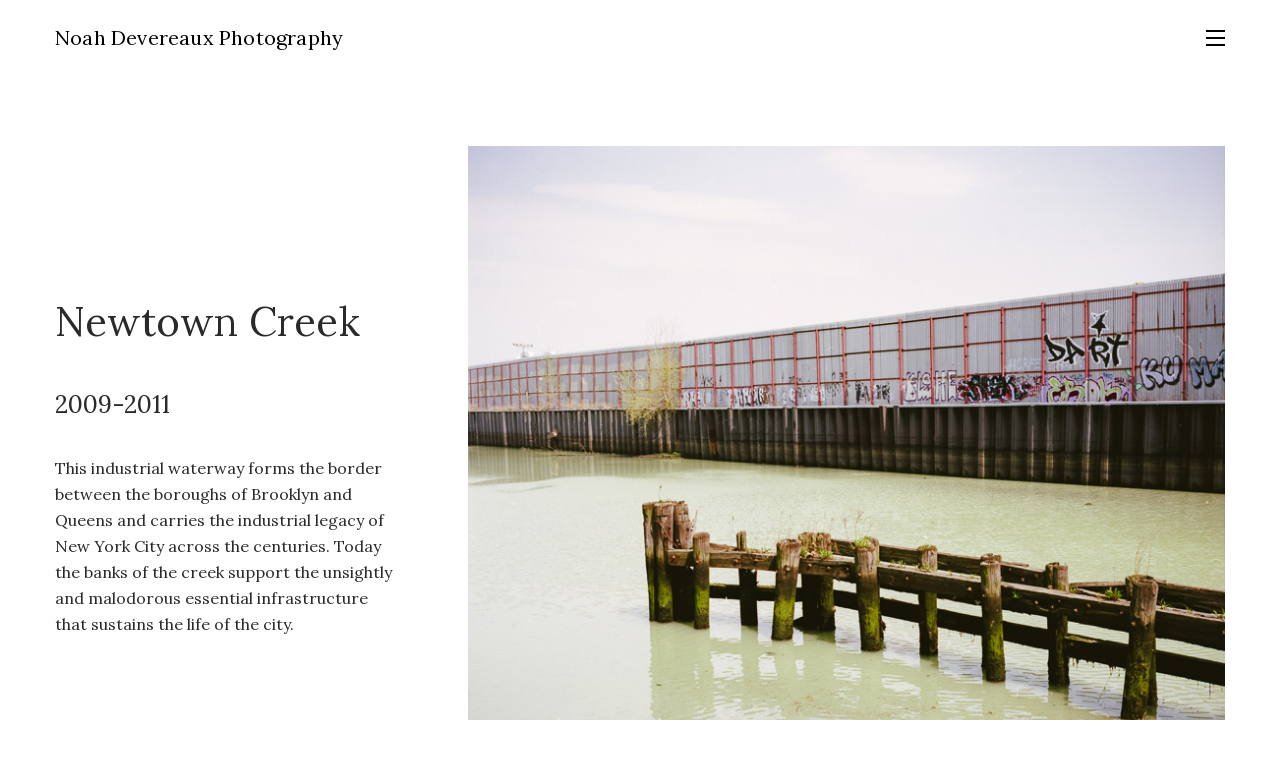

--- FILE ---
content_type: text/html; charset=UTF-8
request_url: https://noahdevereaux.com/project/newtown-creek
body_size: 11241
content:
<!DOCTYPE html>
<html lang="en-US" data-semplice="5.3.2">
	<head>
		<meta charset="UTF-8" />
		<meta name="viewport" content="width=device-width, initial-scale=1.0, maximum-scale=1.0" />
		<title>Newtown Creek &#8211; Noah Devereaux</title>
<meta name='robots' content='max-image-preview:large' />
	<style>img:is([sizes="auto" i], [sizes^="auto," i]) { contain-intrinsic-size: 3000px 1500px }</style>
	<script type="text/javascript">
/* <![CDATA[ */
window._wpemojiSettings = {"baseUrl":"https:\/\/s.w.org\/images\/core\/emoji\/16.0.1\/72x72\/","ext":".png","svgUrl":"https:\/\/s.w.org\/images\/core\/emoji\/16.0.1\/svg\/","svgExt":".svg","source":{"concatemoji":"https:\/\/noahdevereaux.com\/wp-includes\/js\/wp-emoji-release.min.js?ver=6.8.3"}};
/*! This file is auto-generated */
!function(s,n){var o,i,e;function c(e){try{var t={supportTests:e,timestamp:(new Date).valueOf()};sessionStorage.setItem(o,JSON.stringify(t))}catch(e){}}function p(e,t,n){e.clearRect(0,0,e.canvas.width,e.canvas.height),e.fillText(t,0,0);var t=new Uint32Array(e.getImageData(0,0,e.canvas.width,e.canvas.height).data),a=(e.clearRect(0,0,e.canvas.width,e.canvas.height),e.fillText(n,0,0),new Uint32Array(e.getImageData(0,0,e.canvas.width,e.canvas.height).data));return t.every(function(e,t){return e===a[t]})}function u(e,t){e.clearRect(0,0,e.canvas.width,e.canvas.height),e.fillText(t,0,0);for(var n=e.getImageData(16,16,1,1),a=0;a<n.data.length;a++)if(0!==n.data[a])return!1;return!0}function f(e,t,n,a){switch(t){case"flag":return n(e,"\ud83c\udff3\ufe0f\u200d\u26a7\ufe0f","\ud83c\udff3\ufe0f\u200b\u26a7\ufe0f")?!1:!n(e,"\ud83c\udde8\ud83c\uddf6","\ud83c\udde8\u200b\ud83c\uddf6")&&!n(e,"\ud83c\udff4\udb40\udc67\udb40\udc62\udb40\udc65\udb40\udc6e\udb40\udc67\udb40\udc7f","\ud83c\udff4\u200b\udb40\udc67\u200b\udb40\udc62\u200b\udb40\udc65\u200b\udb40\udc6e\u200b\udb40\udc67\u200b\udb40\udc7f");case"emoji":return!a(e,"\ud83e\udedf")}return!1}function g(e,t,n,a){var r="undefined"!=typeof WorkerGlobalScope&&self instanceof WorkerGlobalScope?new OffscreenCanvas(300,150):s.createElement("canvas"),o=r.getContext("2d",{willReadFrequently:!0}),i=(o.textBaseline="top",o.font="600 32px Arial",{});return e.forEach(function(e){i[e]=t(o,e,n,a)}),i}function t(e){var t=s.createElement("script");t.src=e,t.defer=!0,s.head.appendChild(t)}"undefined"!=typeof Promise&&(o="wpEmojiSettingsSupports",i=["flag","emoji"],n.supports={everything:!0,everythingExceptFlag:!0},e=new Promise(function(e){s.addEventListener("DOMContentLoaded",e,{once:!0})}),new Promise(function(t){var n=function(){try{var e=JSON.parse(sessionStorage.getItem(o));if("object"==typeof e&&"number"==typeof e.timestamp&&(new Date).valueOf()<e.timestamp+604800&&"object"==typeof e.supportTests)return e.supportTests}catch(e){}return null}();if(!n){if("undefined"!=typeof Worker&&"undefined"!=typeof OffscreenCanvas&&"undefined"!=typeof URL&&URL.createObjectURL&&"undefined"!=typeof Blob)try{var e="postMessage("+g.toString()+"("+[JSON.stringify(i),f.toString(),p.toString(),u.toString()].join(",")+"));",a=new Blob([e],{type:"text/javascript"}),r=new Worker(URL.createObjectURL(a),{name:"wpTestEmojiSupports"});return void(r.onmessage=function(e){c(n=e.data),r.terminate(),t(n)})}catch(e){}c(n=g(i,f,p,u))}t(n)}).then(function(e){for(var t in e)n.supports[t]=e[t],n.supports.everything=n.supports.everything&&n.supports[t],"flag"!==t&&(n.supports.everythingExceptFlag=n.supports.everythingExceptFlag&&n.supports[t]);n.supports.everythingExceptFlag=n.supports.everythingExceptFlag&&!n.supports.flag,n.DOMReady=!1,n.readyCallback=function(){n.DOMReady=!0}}).then(function(){return e}).then(function(){var e;n.supports.everything||(n.readyCallback(),(e=n.source||{}).concatemoji?t(e.concatemoji):e.wpemoji&&e.twemoji&&(t(e.twemoji),t(e.wpemoji)))}))}((window,document),window._wpemojiSettings);
/* ]]> */
</script>
<style id='wp-emoji-styles-inline-css' type='text/css'>

	img.wp-smiley, img.emoji {
		display: inline !important;
		border: none !important;
		box-shadow: none !important;
		height: 1em !important;
		width: 1em !important;
		margin: 0 0.07em !important;
		vertical-align: -0.1em !important;
		background: none !important;
		padding: 0 !important;
	}
</style>
<link rel='stylesheet' id='wp-block-library-css' href='https://noahdevereaux.com/wp-includes/css/dist/block-library/style.min.css?ver=6.8.3' type='text/css' media='all' />
<style id='classic-theme-styles-inline-css' type='text/css'>
/*! This file is auto-generated */
.wp-block-button__link{color:#fff;background-color:#32373c;border-radius:9999px;box-shadow:none;text-decoration:none;padding:calc(.667em + 2px) calc(1.333em + 2px);font-size:1.125em}.wp-block-file__button{background:#32373c;color:#fff;text-decoration:none}
</style>
<style id='global-styles-inline-css' type='text/css'>
:root{--wp--preset--aspect-ratio--square: 1;--wp--preset--aspect-ratio--4-3: 4/3;--wp--preset--aspect-ratio--3-4: 3/4;--wp--preset--aspect-ratio--3-2: 3/2;--wp--preset--aspect-ratio--2-3: 2/3;--wp--preset--aspect-ratio--16-9: 16/9;--wp--preset--aspect-ratio--9-16: 9/16;--wp--preset--color--black: #000000;--wp--preset--color--cyan-bluish-gray: #abb8c3;--wp--preset--color--white: #ffffff;--wp--preset--color--pale-pink: #f78da7;--wp--preset--color--vivid-red: #cf2e2e;--wp--preset--color--luminous-vivid-orange: #ff6900;--wp--preset--color--luminous-vivid-amber: #fcb900;--wp--preset--color--light-green-cyan: #7bdcb5;--wp--preset--color--vivid-green-cyan: #00d084;--wp--preset--color--pale-cyan-blue: #8ed1fc;--wp--preset--color--vivid-cyan-blue: #0693e3;--wp--preset--color--vivid-purple: #9b51e0;--wp--preset--gradient--vivid-cyan-blue-to-vivid-purple: linear-gradient(135deg,rgba(6,147,227,1) 0%,rgb(155,81,224) 100%);--wp--preset--gradient--light-green-cyan-to-vivid-green-cyan: linear-gradient(135deg,rgb(122,220,180) 0%,rgb(0,208,130) 100%);--wp--preset--gradient--luminous-vivid-amber-to-luminous-vivid-orange: linear-gradient(135deg,rgba(252,185,0,1) 0%,rgba(255,105,0,1) 100%);--wp--preset--gradient--luminous-vivid-orange-to-vivid-red: linear-gradient(135deg,rgba(255,105,0,1) 0%,rgb(207,46,46) 100%);--wp--preset--gradient--very-light-gray-to-cyan-bluish-gray: linear-gradient(135deg,rgb(238,238,238) 0%,rgb(169,184,195) 100%);--wp--preset--gradient--cool-to-warm-spectrum: linear-gradient(135deg,rgb(74,234,220) 0%,rgb(151,120,209) 20%,rgb(207,42,186) 40%,rgb(238,44,130) 60%,rgb(251,105,98) 80%,rgb(254,248,76) 100%);--wp--preset--gradient--blush-light-purple: linear-gradient(135deg,rgb(255,206,236) 0%,rgb(152,150,240) 100%);--wp--preset--gradient--blush-bordeaux: linear-gradient(135deg,rgb(254,205,165) 0%,rgb(254,45,45) 50%,rgb(107,0,62) 100%);--wp--preset--gradient--luminous-dusk: linear-gradient(135deg,rgb(255,203,112) 0%,rgb(199,81,192) 50%,rgb(65,88,208) 100%);--wp--preset--gradient--pale-ocean: linear-gradient(135deg,rgb(255,245,203) 0%,rgb(182,227,212) 50%,rgb(51,167,181) 100%);--wp--preset--gradient--electric-grass: linear-gradient(135deg,rgb(202,248,128) 0%,rgb(113,206,126) 100%);--wp--preset--gradient--midnight: linear-gradient(135deg,rgb(2,3,129) 0%,rgb(40,116,252) 100%);--wp--preset--font-size--small: 13px;--wp--preset--font-size--medium: 20px;--wp--preset--font-size--large: 36px;--wp--preset--font-size--x-large: 42px;--wp--preset--spacing--20: 0.44rem;--wp--preset--spacing--30: 0.67rem;--wp--preset--spacing--40: 1rem;--wp--preset--spacing--50: 1.5rem;--wp--preset--spacing--60: 2.25rem;--wp--preset--spacing--70: 3.38rem;--wp--preset--spacing--80: 5.06rem;--wp--preset--shadow--natural: 6px 6px 9px rgba(0, 0, 0, 0.2);--wp--preset--shadow--deep: 12px 12px 50px rgba(0, 0, 0, 0.4);--wp--preset--shadow--sharp: 6px 6px 0px rgba(0, 0, 0, 0.2);--wp--preset--shadow--outlined: 6px 6px 0px -3px rgba(255, 255, 255, 1), 6px 6px rgba(0, 0, 0, 1);--wp--preset--shadow--crisp: 6px 6px 0px rgba(0, 0, 0, 1);}:where(.is-layout-flex){gap: 0.5em;}:where(.is-layout-grid){gap: 0.5em;}body .is-layout-flex{display: flex;}.is-layout-flex{flex-wrap: wrap;align-items: center;}.is-layout-flex > :is(*, div){margin: 0;}body .is-layout-grid{display: grid;}.is-layout-grid > :is(*, div){margin: 0;}:where(.wp-block-columns.is-layout-flex){gap: 2em;}:where(.wp-block-columns.is-layout-grid){gap: 2em;}:where(.wp-block-post-template.is-layout-flex){gap: 1.25em;}:where(.wp-block-post-template.is-layout-grid){gap: 1.25em;}.has-black-color{color: var(--wp--preset--color--black) !important;}.has-cyan-bluish-gray-color{color: var(--wp--preset--color--cyan-bluish-gray) !important;}.has-white-color{color: var(--wp--preset--color--white) !important;}.has-pale-pink-color{color: var(--wp--preset--color--pale-pink) !important;}.has-vivid-red-color{color: var(--wp--preset--color--vivid-red) !important;}.has-luminous-vivid-orange-color{color: var(--wp--preset--color--luminous-vivid-orange) !important;}.has-luminous-vivid-amber-color{color: var(--wp--preset--color--luminous-vivid-amber) !important;}.has-light-green-cyan-color{color: var(--wp--preset--color--light-green-cyan) !important;}.has-vivid-green-cyan-color{color: var(--wp--preset--color--vivid-green-cyan) !important;}.has-pale-cyan-blue-color{color: var(--wp--preset--color--pale-cyan-blue) !important;}.has-vivid-cyan-blue-color{color: var(--wp--preset--color--vivid-cyan-blue) !important;}.has-vivid-purple-color{color: var(--wp--preset--color--vivid-purple) !important;}.has-black-background-color{background-color: var(--wp--preset--color--black) !important;}.has-cyan-bluish-gray-background-color{background-color: var(--wp--preset--color--cyan-bluish-gray) !important;}.has-white-background-color{background-color: var(--wp--preset--color--white) !important;}.has-pale-pink-background-color{background-color: var(--wp--preset--color--pale-pink) !important;}.has-vivid-red-background-color{background-color: var(--wp--preset--color--vivid-red) !important;}.has-luminous-vivid-orange-background-color{background-color: var(--wp--preset--color--luminous-vivid-orange) !important;}.has-luminous-vivid-amber-background-color{background-color: var(--wp--preset--color--luminous-vivid-amber) !important;}.has-light-green-cyan-background-color{background-color: var(--wp--preset--color--light-green-cyan) !important;}.has-vivid-green-cyan-background-color{background-color: var(--wp--preset--color--vivid-green-cyan) !important;}.has-pale-cyan-blue-background-color{background-color: var(--wp--preset--color--pale-cyan-blue) !important;}.has-vivid-cyan-blue-background-color{background-color: var(--wp--preset--color--vivid-cyan-blue) !important;}.has-vivid-purple-background-color{background-color: var(--wp--preset--color--vivid-purple) !important;}.has-black-border-color{border-color: var(--wp--preset--color--black) !important;}.has-cyan-bluish-gray-border-color{border-color: var(--wp--preset--color--cyan-bluish-gray) !important;}.has-white-border-color{border-color: var(--wp--preset--color--white) !important;}.has-pale-pink-border-color{border-color: var(--wp--preset--color--pale-pink) !important;}.has-vivid-red-border-color{border-color: var(--wp--preset--color--vivid-red) !important;}.has-luminous-vivid-orange-border-color{border-color: var(--wp--preset--color--luminous-vivid-orange) !important;}.has-luminous-vivid-amber-border-color{border-color: var(--wp--preset--color--luminous-vivid-amber) !important;}.has-light-green-cyan-border-color{border-color: var(--wp--preset--color--light-green-cyan) !important;}.has-vivid-green-cyan-border-color{border-color: var(--wp--preset--color--vivid-green-cyan) !important;}.has-pale-cyan-blue-border-color{border-color: var(--wp--preset--color--pale-cyan-blue) !important;}.has-vivid-cyan-blue-border-color{border-color: var(--wp--preset--color--vivid-cyan-blue) !important;}.has-vivid-purple-border-color{border-color: var(--wp--preset--color--vivid-purple) !important;}.has-vivid-cyan-blue-to-vivid-purple-gradient-background{background: var(--wp--preset--gradient--vivid-cyan-blue-to-vivid-purple) !important;}.has-light-green-cyan-to-vivid-green-cyan-gradient-background{background: var(--wp--preset--gradient--light-green-cyan-to-vivid-green-cyan) !important;}.has-luminous-vivid-amber-to-luminous-vivid-orange-gradient-background{background: var(--wp--preset--gradient--luminous-vivid-amber-to-luminous-vivid-orange) !important;}.has-luminous-vivid-orange-to-vivid-red-gradient-background{background: var(--wp--preset--gradient--luminous-vivid-orange-to-vivid-red) !important;}.has-very-light-gray-to-cyan-bluish-gray-gradient-background{background: var(--wp--preset--gradient--very-light-gray-to-cyan-bluish-gray) !important;}.has-cool-to-warm-spectrum-gradient-background{background: var(--wp--preset--gradient--cool-to-warm-spectrum) !important;}.has-blush-light-purple-gradient-background{background: var(--wp--preset--gradient--blush-light-purple) !important;}.has-blush-bordeaux-gradient-background{background: var(--wp--preset--gradient--blush-bordeaux) !important;}.has-luminous-dusk-gradient-background{background: var(--wp--preset--gradient--luminous-dusk) !important;}.has-pale-ocean-gradient-background{background: var(--wp--preset--gradient--pale-ocean) !important;}.has-electric-grass-gradient-background{background: var(--wp--preset--gradient--electric-grass) !important;}.has-midnight-gradient-background{background: var(--wp--preset--gradient--midnight) !important;}.has-small-font-size{font-size: var(--wp--preset--font-size--small) !important;}.has-medium-font-size{font-size: var(--wp--preset--font-size--medium) !important;}.has-large-font-size{font-size: var(--wp--preset--font-size--large) !important;}.has-x-large-font-size{font-size: var(--wp--preset--font-size--x-large) !important;}
:where(.wp-block-post-template.is-layout-flex){gap: 1.25em;}:where(.wp-block-post-template.is-layout-grid){gap: 1.25em;}
:where(.wp-block-columns.is-layout-flex){gap: 2em;}:where(.wp-block-columns.is-layout-grid){gap: 2em;}
:root :where(.wp-block-pullquote){font-size: 1.5em;line-height: 1.6;}
</style>
<link rel='stylesheet' id='wp-components-css' href='https://noahdevereaux.com/wp-includes/css/dist/components/style.min.css?ver=6.8.3' type='text/css' media='all' />
<link rel='stylesheet' id='godaddy-styles-css' href='https://noahdevereaux.com/wp-content/mu-plugins/vendor/wpex/godaddy-launch/includes/Dependencies/GoDaddy/Styles/build/latest.css?ver=2.0.2' type='text/css' media='all' />
<link rel='stylesheet' id='semplice-stylesheet-css' href='https://noahdevereaux.com/wp-content/themes/semplice5/style.css?ver=5.3.2' type='text/css' media='all' />
<link rel='stylesheet' id='semplice-frontend-stylesheet-css' href='https://noahdevereaux.com/wp-content/themes/semplice5/assets/css/frontend.min.css?ver=5.3.2' type='text/css' media='all' />
<link rel='stylesheet' id='mediaelement-css' href='https://noahdevereaux.com/wp-includes/js/mediaelement/mediaelementplayer-legacy.min.css?ver=4.2.17' type='text/css' media='all' />
<script type="text/javascript" src="https://noahdevereaux.com/wp-includes/js/jquery/jquery.min.js?ver=3.7.1" id="jquery-core-js"></script>
<script type="text/javascript" src="https://noahdevereaux.com/wp-includes/js/jquery/jquery-migrate.min.js?ver=3.4.1" id="jquery-migrate-js"></script>
<link rel="https://api.w.org/" href="https://noahdevereaux.com/wp-json/" /><link rel="EditURI" type="application/rsd+xml" title="RSD" href="https://noahdevereaux.com/xmlrpc.php?rsd" />
<meta name="generator" content="WordPress 6.8.3" />
<link rel="canonical" href="https://noahdevereaux.com/project/newtown-creek" />
<link rel='shortlink' href='https://noahdevereaux.com/?p=588' />
<link rel="alternate" title="oEmbed (JSON)" type="application/json+oembed" href="https://noahdevereaux.com/wp-json/oembed/1.0/embed?url=https%3A%2F%2Fnoahdevereaux.com%2Fproject%2Fnewtown-creek" />
<link rel="alternate" title="oEmbed (XML)" type="text/xml+oembed" href="https://noahdevereaux.com/wp-json/oembed/1.0/embed?url=https%3A%2F%2Fnoahdevereaux.com%2Fproject%2Fnewtown-creek&#038;format=xml" />
<link href="https://fonts.googleapis.com/css?family=Open+Sans:400,400i,700,700i|Lora:400,400i,700,700i" rel="stylesheet"><style type="text/css" id="semplice-webfonts-css">#content-holder p, #content-holder li, .blog-settings [data-font="serif_regular"] {font-family: "Lora", Georgia, serif;font-weight: 400;font-style: normal;}#content-holder h1, .blog-settings [data-font="serif_bold"] {font-family: "Lora", Georgia, serif;font-weight: 700;font-style: normal;}</style>
		<style type="text/css" id="semplice-custom-css">
			
				@media screen and (min-width: 1170px) {
					.container-fluid, .container, .admin-container {
						padding: 0 1.66667rem 0 1.66667rem;
					}
				}
			.container {
			max-width: 1230px;
		}@media screen and (max-width: 1169px) { .row {
			margin-left: -30px;
			margin-right: -30px;
		}.column, .grid-column {
			padding-left: 30px;
			padding-right: 30px;
		}}@media screen and (min-width: 1170px) { .row {
			margin-left: -34.5px;
			margin-right: -34.5px;
		}.column, .grid-column {
			padding-left: 34.5px;
			padding-right: 34.5px;
		}}
			#content-holder h1 { font-size: 1.8333333333333333rem;line-height: 2.3333333333333335rem;letter-spacing: 0.05555555555555555rem;}#content-holder p, #content-holder li { font-size: 0.8888888888888888rem;}@media screen and (min-width: 992px) and (max-width: 1169.98px) { }@media screen and (min-width: 768px) and (max-width: 991.98px) { }@media screen and (min-width: 544px) and (max-width: 767.98px) { }@media screen and (max-width: 543.98px) { }
			
			
		.project-panel {
			background: #f5f5f5;
			padding: 4.333333333333333rem 0rem;
		}
		[data-pp-gutter="no"] .project-panel .pp-thumbs,
		.project-panel .pp-thumbs {
			margin-bottom: -1.7222222222222223rem;
		}
		#content-holder .panel-label, .projectnav-preview .panel-label {
			color: #000000;
			font-size: 1.3888888888888888rem;
			text-transform: none;
			padding-left: 0rem;
			padding-bottom: 2.7777777777777777rem;
			text-align: center;
			line-height: 1;
		}
		.project-panel .pp-title {
			padding: 0.5555555555555556rem 0rem 1.7222222222222223rem 0rem;
		}
		.project-panel .pp-title a {
			color: #000000; 
			font-size: 0.8888888888888888rem; 
			text-transform: none;
		} 
		.project-panel .pp-title span {
			color: #999999;
			font-size: 0.7222222222222222rem;
			text-transform: none;
		}
		.semplice-next-prev {
			background: #ffffff;
			padding: 0rem 0rem 0rem 0rem;
		}
		.semplice-next-prev .np-inner {
			height: 10rem;
		}
		.semplice-next-prev .np-inner .np-link .np-prefix,
		.semplice-next-prev .np-inner .np-link .np-label {
			color: #000000;
			font-size: 1.555555555555556rem;
			text-transform: none;
			letter-spacing: 0rem;
		}
		.semplice-next-prev .np-inner .np-link .np-text-above {
			padding-bottom: 2px;
		}
		.semplice-next-prev .np-inner .np-link .np-label-above {
			color: #aaaaaa;
			font-size: 0.7777777777777778rem;
			text-transform: uppercase;
			letter-spacing: 1px;
		}
		.semplice-next-prev .np-inner .np-link .np-text {
			padding: 0rem 0rem;
		}
		.semplice-next .np-text {
			margin-right: -0rem;
		}
		.semplice-next-prev .nextprev-seperator {
			width: 1px;
			margin: 1.666666666666667rem -0px;
			background: #000000;
		}
	
			.np-link:hover {
				background: #ffffff;
			}
			.np-link:hover .np-text .np-label,
			.np-link:hover .np-text .np-prefix {
				color: #000000 !important;
			}
			.np-link:hover .np-label-above {
				color: #000000 !important;
			}
		
			
			#content-holder .thumb .thumb-inner .thumb-hover {background-color: rgba(0, 0, 0, 0.5);background-size: auto;background-position: 0% 0%;background-repeat: no-repeat;}#content-holder .thumb .thumb-inner img { transition: all 0.3s ease; }#content-holder .thumb .thumb-inner:hover img, .is-frontend #content-holder .thumb .wrap-focus img { transform: scale(1.15); }#content-holder .thumb .thumb-hover-meta { padding: 2.22rem; }#content-holder .thumb .thumb-hover-meta .title { color: #ffffff; font-size: 1.33rem; text-transform: none; }#content-holder .thumb .thumb-hover-meta .category { color: #999999; font-size: 1rem; text-transform: none; }#content-holder .thumb video { opacity: 1; }
		</style>
	
		<style type="text/css" id="588-post-css">
			#content-588 #content_cqj33qfkh {margin-top: 3.888888888888889rem;}#content-588 #content_cqj33qfkh .is-content {}#content-588 #content_ovdnxo11o {margin-top: 3.888888888888889rem;}#content-588 #content_ovdnxo11o .is-content {}#content-588 #content_8yezjmpsi {margin-top: 3.888888888888889rem;}#content-588 #content_8yezjmpsi .is-content {}#content-588 #content_kpuydtzqu {margin-top: 3.888888888888889rem;}#content-588 #content_kpuydtzqu .is-content {}#content-588 #content_hm03a33pg {margin-top: 3.888888888888889rem;}#content-588 #content_hm03a33pg .is-content {}#content-588 #content_rfm92qlvk {margin-top: 3.888888888888889rem;}#content-588 #content_rfm92qlvk .is-content {}#content-588 #content_334vw9lec {margin-top: 3.888888888888889rem;}#content-588 #content_334vw9lec .is-content {}#content-588 #content_d0z618ypz {margin-top: 4.444444444444445rem;}#content-588 #content_d0z618ypz .is-content {}#content-588 #content_xhwkbq65v {margin-top: 4.444444444444445rem;}#content-588 #content_xhwkbq65v .is-content {}#content-588 #content_hdc84k0pt {margin-top: 3.888888888888889rem;}#content-588 #content_hdc84k0pt .is-content {}#content-588 #content_n4wei6b38 {margin-top: 3.888888888888889rem;}#content-588 #content_n4wei6b38 .is-content {}#content-588 #content_1dcm4mdvv {margin-top: 3.888888888888889rem;}#content-588 #content_1dcm4mdvv .is-content {}#content-588 #content_ytkgpu5at {margin-top: 3.888888888888889rem;}#content-588 #content_ytkgpu5at .is-content {}#content-588 #content_ktw4hs5ka {margin-top: 3.888888888888889rem;}#content-588 #content_ktw4hs5ka .is-content {}#content-588 #content_vfiaart5q {margin-top: 3.888888888888889rem;}#content-588 #content_vfiaart5q .is-content {}#content-588 #content_wuyejtrxt {margin-top: 3.888888888888889rem;}#content-588 #content_wuyejtrxt .is-content {}
			.nav_bmve0k6ng { background-color: rgba(245, 245, 245, 0);; }.nav_bmve0k6ng { height: 4.222222222222222rem; }.is-frontend #content-588 .sections { margin-top: 4.222222222222222rem; }.nav_bmve0k6ng { padding-top: 0rem; }.nav_bmve0k6ng { padding-bottom: 0rem; }.nav_bmve0k6ng .navbar-inner .logo a { font-size: 1.1111111111111112rem; }.logo a { letter-spacing: 0.011111111111111112rem; }.nav_bmve0k6ng .navbar-inner .logo { align-items: center; }.nav_bmve0k6ng .navbar-inner .hamburger a.menu-icon span { background-color: #000000; }.nav_bmve0k6ng .navbar-inner .hamburger a.menu-icon { width: 1.0555555555555556rem; }.nav_bmve0k6ng .navbar-inner .hamburger a.menu-icon span { height: 2px; }.nav_bmve0k6ng .navbar-inner .hamburger a.open-menu span::before { transform: translateY(-7px); }.nav_bmve0k6ng .navbar-inner .hamburger a.open-menu span::after { transform: translateY(7px); }.nav_bmve0k6ng .navbar-inner .hamburger a.open-menu:hover span::before { transform: translateY(-9px); }.nav_bmve0k6ng .navbar-inner .hamburger a.open-menu:hover span::after { transform: translateY(9px); }.nav_bmve0k6ng .navbar-inner .hamburger a.menu-icon { height: 16px; }.nav_bmve0k6ng .navbar-inner .hamburger a.menu-icon span { margin-top: 8px; }.nav_bmve0k6ng .navbar-inner .hamburger { display: flex; }.nav_bmve0k6ng .navbar-inner nav ul li a span { font-size: 0.7777777777777778rem; }.nav_bmve0k6ng .navbar-inner nav ul li a { padding-left: 0.5rem; }.nav_bmve0k6ng .navbar-inner nav ul li a { padding-right: 0.5rem; }.nav_bmve0k6ng .navbar-inner nav ul li a span { text-transform: none; }.nav_bmve0k6ng .navbar-inner nav ul li a span { letter-spacing: -0.005555555555555556rem; }.nav_bmve0k6ng .navbar-inner nav.standard ul { align-items: center; }#overlay-menu { background-color: rgba(245, 245, 245, 1); }#overlay-menu .overlay-menu-inner nav ul li a span { font-size: 0.8888888888888888rem; }#overlay-menu .overlay-menu-inner nav ul li a { padding-top: 0.91666666666667rem; }#overlay-menu .overlay-menu-inner nav ul li a { padding-bottom: 0.91666666666667rem; }#overlay-menu .overlay-menu-inner nav ul li a span { letter-spacing: -0.027777777777777776rem; }@media screen and (min-width: 992px) and (max-width: 1169.98px) { .nav_bmve0k6ng .navbar-inner .hamburger a.menu-icon { height: 16px; }.nav_bmve0k6ng .navbar-inner .hamburger a.menu-icon span { margin-top: 8px; }}@media screen and (min-width: 768px) and (max-width: 991.98px) { .nav_bmve0k6ng .navbar-inner .hamburger a.menu-icon { height: 16px; }.nav_bmve0k6ng .navbar-inner .hamburger a.menu-icon span { margin-top: 8px; }}@media screen and (min-width: 544px) and (max-width: 767.98px) { .nav_bmve0k6ng .navbar-inner .hamburger a.menu-icon { height: 16px; }.nav_bmve0k6ng .navbar-inner .hamburger a.menu-icon span { margin-top: 8px; }}@media screen and (max-width: 543.98px) { .nav_bmve0k6ng .navbar-inner .hamburger a.menu-icon { height: 16px; }.nav_bmve0k6ng .navbar-inner .hamburger a.menu-icon span { margin-top: 8px; }}
		</style>
			<style>html{margin-top:0px!important;}#wpadminbar{top:auto!important;bottom:0;}</style>
		<link rel="shortcut icon" type="image/png" href="https://noahdevereaux.com/wp-content/uploads/2023/12/favicon-32x32-1.png" sizes="32x32">	</head>
	<body class="wp-singular project-template-default single single-project postid-588 wp-theme-semplice5 is-frontend static-mode static-transitions mejs-semplice-ui" data-post-type="project" data-post-id="588">
		<div id="content-holder" data-active-post="588">
			
						<header class="nav_bmve0k6ng semplice-navbar active-navbar sticky-nav  cover-transparent scroll-to-top" data-cover-transparent="enabled" data-bg-overlay-visibility="visible">
							<div class="container" data-nav="logo-left-menu-right">
								<div class="navbar-inner menu-type-hamburger" data-xl-width="12" data-navbar-type="container">
									<div class="logo navbar-left" data-font="serif_regular"><a href="https://noahdevereaux.com" title="Noah Devereaux">Noah Devereaux Photography</a></div>
									
									<div class="hamburger navbar-right semplice-menu"><a class="open-menu menu-icon"><span></span></a></div>
								</div>
							</div>
						</header>
						
				<div id="overlay-menu">
					<div class="overlay-menu-inner" data-xl-width="12">
						<nav class="overlay-nav" data-justify="center" data-align="align-middle" data-font="serif_regular">
							<ul class="container"><li class="menu-item menu-item-type-post_type menu-item-object-project menu-item-687"><a href="https://noahdevereaux.com/project/life"><span>Events</span></a></li>
<li class="menu-item menu-item-type-post_type menu-item-object-project menu-item-662"><a href="https://noahdevereaux.com/project/portraits"><span>Portraits</span></a></li>
<li class="menu-item menu-item-type-post_type menu-item-object-project menu-item-661"><a href="https://noahdevereaux.com/project/places"><span>Places</span></a></li>
<li class="menu-item menu-item-type-post_type menu-item-object-project menu-item-1292"><a href="https://noahdevereaux.com/project/ut-austin"><span>UT Austin</span></a></li>
<li class="menu-item menu-item-type-post_type menu-item-object-project menu-item-1310"><a href="https://noahdevereaux.com/project/texas-senate-89th-session"><span>Texas  State Senate</span></a></li>
<li class="menu-item menu-item-type-post_type menu-item-object-project menu-item-546"><a href="https://noahdevereaux.com/project/food-and-drink"><span>Food and Drink</span></a></li>
<li class="menu-item menu-item-type-post_type menu-item-object-project menu-item-1053"><a href="https://noahdevereaux.com/project/video"><span>Video</span></a></li>
<li class="menu-item menu-item-type-post_type menu-item-object-project menu-item-620"><a href="https://noahdevereaux.com/project/reset-expectations"><span>Reset Expectations</span></a></li>
<li class="menu-item menu-item-type-post_type menu-item-object-project current-menu-item menu-item-595"><a href="https://noahdevereaux.com/project/newtown-creek" aria-current="page"><span>Newtown Creek</span></a></li>
<li class="menu-item menu-item-type-post_type menu-item-object-project menu-item-908"><a href="https://noahdevereaux.com/project/weddings"><span>Weddings</span></a></li>
<li class="menu-item menu-item-type-post_type menu-item-object-page menu-item-434"><a href="https://noahdevereaux.com/about-3"><span>About</span></a></li>
<li class="menu-item menu-item-type-custom menu-item-object-custom menu-item-549"><a href="mailto:noah.devereaux@gmail.com"><span>noah.devereaux@gmail.com</span></a></li>
<li class="menu-item menu-item-type-custom menu-item-object-custom menu-item-550"><a href="https://www.semplice.com"><span>347.821.0126</span></a></li>
</ul>
						</nav>
					</div>
				</div>
			
					
			<div id="content-588" class="content-container active-content  hide-on-init">
				<div class="transition-wrap">
					<div class="sections">
						
					<section id="section_yoym4dzwp" class="content-block" data-column-mode-sm="single" data-column-mode-xs="single" >
						<div class="container"><div id="row_is7iotifj" class="row"><div id="column_jefyehtal" class="column" data-xl-width="4" >
					<div class="content-wrapper">
						
				<div id="content_8cejatc97" class="column-content" data-module="text" >
					<div class="is-content"><p style="font-size: 1.389rem;" data-mce-style="font-size: 1.389rem;" data-font-size-xl="1.389rem">&nbsp;<br></p><p style="font-size: 1.389rem;" data-mce-style="font-size: 1.389rem;" data-font-size-xl="1.389rem">&nbsp;<br></p><p style="font-size: 1.389rem;" data-mce-style="font-size: 1.389rem;" data-font-size-xl="1.389rem">&nbsp;<br></p><p style="font-size: 2.222rem;" data-mce-style="font-size: 2.222rem;" data-font-size-xl="2.222rem">Newtown Creek</p><p style="font-size: 1.333rem;" data-mce-style="font-size: 1.333rem;" data-font-size-xl="1.333rem">2009-2011</p><p style="font-size: 0.889rem;" data-mce-style="font-size: 0.889rem;" data-font-size-xl="0.889rem">This industrial waterway forms the border between the boroughs of Brooklyn and Queens and carries the industrial legacy of New York City across the centuries. Today the banks of the creek support the unsightly and malodorous essential infrastructure that sustains the life of the city.&nbsp;<br></p></div>
				</div>
			
					</div>
				</div><div id="column_nwponan10" class="column" data-xl-width="8" >
					<div class="content-wrapper">
						
				<div id="content_cqj33qfkh" class="column-content" data-module="image" >
					<div class="ce-image" data-align="left"><img class="is-content"  src="https://noahdevereaux.com/wp-content/uploads/2020/07/img184.jpg" width="770" height="770" alt="img184" caption="" data-width="original" data-scaling="no"></div>
				</div>
			
					</div>
				</div></div></div>
					</section>				
				
					<section id="section_mkfmdqenq" class="content-block" data-column-mode-sm="single" data-column-mode-xs="single" >
						<div class="container"><div id="row_e8n47r5za" class="row"><div id="column_kxtrne57m" class="column spacer-column" data-xl-width="2" >
					<div class="content-wrapper">
						
					</div>
				</div><div id="column_eiacu3175" class="column" data-xl-width="8" >
					<div class="content-wrapper">
						
				<div id="content_ovdnxo11o" class="column-content" data-module="image" >
					<div class="ce-image" data-align="left"><img class="is-content"  src="https://noahdevereaux.com/wp-content/uploads/2020/07/img156.jpg" width="770" height="770" alt="img156" caption="" data-width="original" data-scaling="no"></div>
				</div>
			
					</div>
				</div></div></div>
					</section>				
				
					<section id="section_3y7eh620b" class="content-block" data-column-mode-sm="single" data-column-mode-xs="single" >
						<div class="container"><div id="row_4tu5w4ivm" class="row"><div id="column_6gzewvek2" class="column" data-xl-width="6" >
					<div class="content-wrapper">
						
				<div id="content_8yezjmpsi" class="column-content" data-module="image" >
					<div class="ce-image" data-align="left"><img class="is-content"  src="https://noahdevereaux.com/wp-content/uploads/2020/07/img212-1.jpg" width="770" height="770" alt="img212-1" caption="" data-width="original" data-scaling="no"></div>
				</div>
			
					</div>
				</div><div id="column_w90ex9iei" class="column" data-xl-width="6" >
					<div class="content-wrapper">
						
				<div id="content_kpuydtzqu" class="column-content" data-module="image" >
					<div class="ce-image" data-align="left"><img class="is-content"  src="https://noahdevereaux.com/wp-content/uploads/2020/07/img142.jpg" width="770" height="770" alt="img142" caption="" data-width="original" data-scaling="no"></div>
				</div>
			
					</div>
				</div></div></div>
					</section>				
				
					<section id="section_5v3smd9gd" class="content-block" data-column-mode-sm="single" data-column-mode-xs="single" >
						<div class="container"><div id="row_6nl9t65c5" class="row"><div id="column_8vgce74oe" class="column spacer-column" data-xl-width="2" >
					<div class="content-wrapper">
						
					</div>
				</div><div id="column_nx7rz1oug" class="column" data-xl-width="8" >
					<div class="content-wrapper">
						
				<div id="content_hm03a33pg" class="column-content" data-module="image" >
					<div class="ce-image" data-align="left"><img class="is-content"  src="https://noahdevereaux.com/wp-content/uploads/2020/07/img163-1.jpg" width="770" height="770" alt="img163-1" caption="" data-width="original" data-scaling="no"></div>
				</div>
			
					</div>
				</div></div></div>
					</section>				
				
					<section id="section_xhfsekh64" class="content-block" data-column-mode-sm="single" data-column-mode-xs="single" >
						<div class="container"><div id="row_si16dgrdp" class="row"><div id="column_2vcnmldc4" class="column spacer-column" data-xl-width="3" >
					<div class="content-wrapper">
						
					</div>
				</div><div id="column_6dk4zlw5q" class="column" data-xl-width="8" >
					<div class="content-wrapper">
						
				<div id="content_rfm92qlvk" class="column-content" data-module="image" >
					<div class="ce-image" data-align="left"><img class="is-content"  src="https://noahdevereaux.com/wp-content/uploads/2020/07/img480.jpg" width="770" height="770" alt="img480" caption="" data-width="original" data-scaling="no"></div>
				</div>
			
					</div>
				</div></div></div>
					</section>				
				
					<section id="section_lxykukw3z" class="content-block" data-column-mode-sm="single" data-column-mode-xs="single" >
						<div class="container"><div id="row_wk37y6ze2" class="row"><div id="column_8ovq35vx4" class="column spacer-column" data-xl-width="1" >
					<div class="content-wrapper">
						
					</div>
				</div><div id="column_c0bxjkpza" class="column" data-xl-width="8" >
					<div class="content-wrapper">
						
				<div id="content_334vw9lec" class="column-content" data-module="image" >
					<div class="ce-image" data-align="left"><img class="is-content"  src="https://noahdevereaux.com/wp-content/uploads/2020/07/img242.jpg" width="770" height="770" alt="img242" caption="" data-width="original" data-scaling="no"></div>
				</div>
			
					</div>
				</div></div></div>
					</section>				
				
					<section id="section_81jy49iuz" class="content-block" data-column-mode-sm="single" data-column-mode-xs="single" >
						<div class="container"><div id="row_s1lcp5arf" class="row"><div id="column_qeg80o71b" class="column" data-xl-width="6" >
					<div class="content-wrapper">
						
				<div id="content_d0z618ypz" class="column-content" data-module="image" >
					<div class="ce-image" data-align="left"><img class="is-content"  src="https://noahdevereaux.com/wp-content/uploads/2020/07/newtown-069.jpg" width="1170" height="1170" alt="newtown-069" caption="" data-width="original" data-scaling="no"></div>
				</div>
			
					</div>
				</div><div id="column_frf1483gx" class="column" data-xl-width="6" >
					<div class="content-wrapper">
						
				<div id="content_xhwkbq65v" class="column-content" data-module="image" >
					<div class="ce-image" data-align="left"><img class="is-content"  src="https://noahdevereaux.com/wp-content/uploads/2020/07/newtown-068.jpg" width="1170" height="1170" alt="newtown-068" caption="" data-width="original" data-scaling="no"></div>
				</div>
			
					</div>
				</div></div></div>
					</section>				
				
					<section id="section_672x8c304" class="content-block" data-column-mode-sm="single" data-column-mode-xs="single" >
						<div class="container"><div id="row_43jpt3tye" class="row"><div id="column_zjn8o9p46" class="column spacer-column" data-xl-width="3" >
					<div class="content-wrapper">
						
					</div>
				</div><div id="column_752wikcgj" class="column" data-xl-width="8" >
					<div class="content-wrapper">
						
				<div id="content_hdc84k0pt" class="column-content" data-module="image" >
					<div class="ce-image" data-align="left"><img class="is-content"  src="https://noahdevereaux.com/wp-content/uploads/2020/07/img225.jpg" width="770" height="770" alt="img225" caption="" data-width="original" data-scaling="no"></div>
				</div>
			
					</div>
				</div></div></div>
					</section>				
				
					<section id="section_wl4sensd3" class="content-block" data-column-mode-sm="single" data-column-mode-xs="single" >
						<div class="container"><div id="row_wqaf3ce2d" class="row"><div id="column_itx2g6cyn" class="column spacer-column" data-xl-width="1" >
					<div class="content-wrapper">
						
					</div>
				</div><div id="column_e8jmgwccm" class="column" data-xl-width="8" >
					<div class="content-wrapper">
						
				<div id="content_n4wei6b38" class="column-content" data-module="image" >
					<div class="ce-image" data-align="left"><img class="is-content"  src="https://noahdevereaux.com/wp-content/uploads/2020/07/img137.jpg" width="770" height="770" alt="img137" caption="" data-width="original" data-scaling="no"></div>
				</div>
			
					</div>
				</div></div></div>
					</section>				
				
					<section id="section_fdsg6nbdw" class="content-block" data-column-mode-sm="single" data-column-mode-xs="single" >
						<div class="container"><div id="row_vyjbl6686" class="row"><div id="column_074w2nh0r" class="column" data-xl-width="6" >
					<div class="content-wrapper">
						
				<div id="content_1dcm4mdvv" class="column-content" data-module="image" >
					<div class="ce-image" data-align="left"><img class="is-content"  src="https://noahdevereaux.com/wp-content/uploads/2020/07/img796.jpg" width="770" height="770" alt="img796" caption="" data-width="original" data-scaling="no"></div>
				</div>
			
					</div>
				</div><div id="column_fi4pnyzi8" class="column" data-xl-width="6" >
					<div class="content-wrapper">
						
				<div id="content_ytkgpu5at" class="column-content" data-module="image" >
					<div class="ce-image" data-align="left"><img class="is-content"  src="https://noahdevereaux.com/wp-content/uploads/2020/07/img690.jpg" width="770" height="770" alt="img690" caption="" data-width="original" data-scaling="no"></div>
				</div>
			
					</div>
				</div></div></div>
					</section>				
				
					<section id="section_vnxsu4rsj" class="content-block" data-column-mode-sm="single" data-column-mode-xs="single" >
						<div class="container"><div id="row_l8ynceyj5" class="row"><div id="column_2eapxrkrc" class="column" data-xl-width="6" >
					<div class="content-wrapper">
						
				<div id="content_ktw4hs5ka" class="column-content" data-module="image" >
					<div class="ce-image" data-align="left"><img class="is-content"  src="https://noahdevereaux.com/wp-content/uploads/2020/07/img092.jpg" width="770" height="770" alt="img092" caption="" data-width="original" data-scaling="no"></div>
				</div>
			
					</div>
				</div><div id="column_e8tbp1hzo" class="column" data-xl-width="6" >
					<div class="content-wrapper">
						
				<div id="content_vfiaart5q" class="column-content" data-module="image" >
					<div class="ce-image" data-align="left"><img class="is-content"  src="https://noahdevereaux.com/wp-content/uploads/2020/07/img631.jpg" width="770" height="770" alt="img631" caption="" data-width="original" data-scaling="no"></div>
				</div>
			
					</div>
				</div></div></div>
					</section>				
				
					<section id="section_zg2os5o6n" class="content-block" data-column-mode-sm="single" data-column-mode-xs="single" >
						<div class="container"><div id="row_sbvnl6l9b" class="row"><div id="column_3sdc0k24h" class="column spacer-column" data-xl-width="1" >
					<div class="content-wrapper">
						
					</div>
				</div><div id="column_6b14u73ew" class="column" data-xl-width="8" >
					<div class="content-wrapper">
						
				<div id="content_wuyejtrxt" class="column-content" data-module="image" >
					<div class="ce-image" data-align="left"><img class="is-content"  src="https://noahdevereaux.com/wp-content/uploads/2020/07/img103.jpg" width="770" height="770" alt="img103" caption="" data-width="original" data-scaling="no"></div>
				</div>
			
					</div>
				</div></div></div>
					</section>				
				
				<section class="project-panel" data-pp-gutter="yes" data-pn-layout="container-fluid" data-pp-visibility="visible">
					<div class="container" data-title-visibility="visible" data-meta-visibility="title">
						<div class="row">
							<div class="column" data-xl-width="12">
								<p class="panel-label"><span data-font="serif_regular">More Work</span></p>
							</div>
						</div>
						<div class="row pp-thumbs">
							
						<div class="pp-thumb column" data-xl-width="3" data-lg-width="2" data-md-width="3" data-sm-width="4" data-xs-width="6">
							<a href="https://noahdevereaux.com/project/portraits" title="Portraits"><img src="https://noahdevereaux.com/wp-content/uploads/2024/10/DSC01953-1.jpg" width="780" height="1170"></a>
							<p class="pp-title"><a data-font="serif_regular" href="https://noahdevereaux.com/project/portraits" title="Portraits">Portraits</a><span data-font="serif_regular">Project type</span></p>
						</div>
					
						<div class="pp-thumb column" data-xl-width="3" data-lg-width="2" data-md-width="3" data-sm-width="4" data-xs-width="6">
							<a href="https://noahdevereaux.com/project/life" title="Events"><img src="https://noahdevereaux.com/wp-content/uploads/2025/06/DSC04983.jpg" width="1170" height="780"></a>
							<p class="pp-title"><a data-font="serif_regular" href="https://noahdevereaux.com/project/life" title="Events">Events</a><span data-font="serif_regular">Project type</span></p>
						</div>
					
						<div class="pp-thumb column" data-xl-width="3" data-lg-width="2" data-md-width="3" data-sm-width="4" data-xs-width="6">
							<a href="https://noahdevereaux.com/project/ut-austin" title="UT Austin"><img src="https://noahdevereaux.com/wp-content/uploads/2025/05/DSC04987-2.jpg" width="780" height="1170"></a>
							<p class="pp-title"><a data-font="serif_regular" href="https://noahdevereaux.com/project/ut-austin" title="UT Austin">UT Austin</a><span data-font="serif_regular">Project type</span></p>
						</div>
					
						<div class="pp-thumb column" data-xl-width="3" data-lg-width="2" data-md-width="3" data-sm-width="4" data-xs-width="6">
							<a href="https://noahdevereaux.com/project/places" title="Places"><img src="https://noahdevereaux.com/wp-content/uploads/2024/08/DSC09154.jpg" width="780" height="1170"></a>
							<p class="pp-title"><a data-font="serif_regular" href="https://noahdevereaux.com/project/places" title="Places">Places</a><span data-font="serif_regular">Project type</span></p>
						</div>
					
						<div class="pp-thumb column" data-xl-width="3" data-lg-width="2" data-md-width="3" data-sm-width="4" data-xs-width="6">
							<a href="https://noahdevereaux.com/project/texas-senate-89th-session" title="Texas  State Senate 89th Session"><img src="https://noahdevereaux.com/wp-content/uploads/2025/05/ND076-20250408-294.jpg" width="780" height="1170"></a>
							<p class="pp-title"><a data-font="serif_regular" href="https://noahdevereaux.com/project/texas-senate-89th-session" title="Texas  State Senate 89th Session">Texas  State Senate 89th Session</a><span data-font="serif_regular">Project type</span></p>
						</div>
					
						<div class="pp-thumb column" data-xl-width="3" data-lg-width="2" data-md-width="3" data-sm-width="4" data-xs-width="6">
							<a href="https://noahdevereaux.com/project/video" title="Video"><img src="https://noahdevereaux.com/wp-content/uploads/2024/06/Sequence-01_3.gif" width="" height=""></a>
							<p class="pp-title"><a data-font="serif_regular" href="https://noahdevereaux.com/project/video" title="Video">Video</a><span data-font="serif_regular">Project type</span></p>
						</div>
					
						<div class="pp-thumb column" data-xl-width="3" data-lg-width="2" data-md-width="3" data-sm-width="4" data-xs-width="6">
							<a href="https://noahdevereaux.com/project/reset-expectations" title="Reset Expectations"><img src="https://noahdevereaux.com/wp-content/uploads/2020/07/IMG_3139-1.jpg" width="600" height="600"></a>
							<p class="pp-title"><a data-font="serif_regular" href="https://noahdevereaux.com/project/reset-expectations" title="Reset Expectations">Reset Expectations</a><span data-font="serif_regular">Project type</span></p>
						</div>
					
						</div>
					</div>
				</section>
			
					<section id="section_1addf1f02" class="content-block" data-column-mode-sm="single" data-column-mode-xs="single" >
						<div class="container"><div id="row_ec46feb02" class="row"><div id="column_0faa4d135" class="column" data-xl-width="12" >
					<div class="content-wrapper">
						
				<div id="content_bc29f96da" class="column-content" data-module="text" >
					<div class="is-content"><p style="text-align: center;" data-mce-style="text-align: center;">&nbsp;<br></p><p style="text-align: center;" data-mce-style="text-align: center;">&nbsp;<br></p><p style="text-align: center;" data-mce-style="text-align: center;">Copyright Noah Devereaux &nbsp;2025 &nbsp;</p><p style="text-align: center;" data-mce-style="text-align: center;">&nbsp; &nbsp;<a data-mce-href="mailto:noah.devereaux@gmail.com" href="mailto:noah.devereaux@gmail.com">noah.devereaux@gmail.com</a> &nbsp; &nbsp; &nbsp; &nbsp; &nbsp; &nbsp; 347.821.0126</p><p style="text-align: center;" data-mce-style="text-align: center;">&nbsp;<br></p></div>
				</div>
			
					</div>
				</div></div></div>
					</section>				
				
					</div>
				</div>
			</div>
		</div>
		<div class="pswp" tabindex="-1" role="dialog" aria-hidden="true">
	<div class="pswp__bg"></div>
	<div class="pswp__scroll-wrap">
		<div class="pswp__container">
			<div class="pswp__item"></div>
			<div class="pswp__item"></div>
			<div class="pswp__item"></div>
		</div>
		<div class="pswp__ui pswp__ui--hidden">
			<div class="pswp__top-bar">
				<div class="pswp__counter"></div>
				<button class="pswp__button pswp__button--close" title="Close (Esc)"></button>
				<button class="pswp__button pswp__button--share" title="Share"></button>
				<button class="pswp__button pswp__button--fs" title="Toggle fullscreen"></button>
				<button class="pswp__button pswp__button--zoom" title="Zoom in/out"></button>
				<div class="pswp__preloader">
					<div class="pswp__preloader__icn">
					  <div class="pswp__preloader__cut">
						<div class="pswp__preloader__donut"></div>
					  </div>
					</div>
				</div>
			</div>
			<div class="pswp__share-modal pswp__share-modal--hidden pswp__single-tap">
				<div class="pswp__share-tooltip"></div> 
			</div>
			<button class="pswp__button pswp__button--arrow--left" title="Previous (arrow left)">
			</button>
			<button class="pswp__button pswp__button--arrow--right" title="Next (arrow right)">
			</button>
			<div class="pswp__caption">
				<div class="pswp__caption__center"></div>
			</div>
		</div>
	</div>
</div>	<div class="back-to-top">
		<a class="semplice-event" data-event-type="helper" data-event="scrollToTop"><svg version="1.1" id="Ebene_1" xmlns="http://www.w3.org/2000/svg" xmlns:xlink="http://www.w3.org/1999/xlink" x="0px" y="0px"
	 width="53px" height="20px" viewBox="0 0 53 20" enable-background="new 0 0 53 20" xml:space="preserve">
<g id="Ebene_3">
</g>
<g>
	<polygon points="43.886,16.221 42.697,17.687 26.5,4.731 10.303,17.688 9.114,16.221 26.5,2.312 	"/>
</g>
</svg>
</a>
	</div>
	<script type="speculationrules">
{"prefetch":[{"source":"document","where":{"and":[{"href_matches":"\/*"},{"not":{"href_matches":["\/wp-*.php","\/wp-admin\/*","\/wp-content\/uploads\/*","\/wp-content\/*","\/wp-content\/plugins\/*","\/wp-content\/themes\/semplice5\/*","\/*\\?(.+)"]}},{"not":{"selector_matches":"a[rel~=\"nofollow\"]"}},{"not":{"selector_matches":".no-prefetch, .no-prefetch a"}}]},"eagerness":"conservative"}]}
</script>
<script type="text/javascript" src="https://noahdevereaux.com/wp-content/themes/semplice5/assets/js/shared.scripts.min.js?ver=5.3.2" id="semplice-shared-scripts-js"></script>
<script type="text/javascript" src="https://noahdevereaux.com/wp-content/themes/semplice5/assets/js/frontend.scripts.min.js?ver=5.3.2" id="semplice-frontend-scripts-js"></script>
<script type="text/javascript" id="mediaelement-core-js-before">
/* <![CDATA[ */
var mejsL10n = {"language":"en","strings":{"mejs.download-file":"Download File","mejs.install-flash":"You are using a browser that does not have Flash player enabled or installed. Please turn on your Flash player plugin or download the latest version from https:\/\/get.adobe.com\/flashplayer\/","mejs.fullscreen":"Fullscreen","mejs.play":"Play","mejs.pause":"Pause","mejs.time-slider":"Time Slider","mejs.time-help-text":"Use Left\/Right Arrow keys to advance one second, Up\/Down arrows to advance ten seconds.","mejs.live-broadcast":"Live Broadcast","mejs.volume-help-text":"Use Up\/Down Arrow keys to increase or decrease volume.","mejs.unmute":"Unmute","mejs.mute":"Mute","mejs.volume-slider":"Volume Slider","mejs.video-player":"Video Player","mejs.audio-player":"Audio Player","mejs.captions-subtitles":"Captions\/Subtitles","mejs.captions-chapters":"Chapters","mejs.none":"None","mejs.afrikaans":"Afrikaans","mejs.albanian":"Albanian","mejs.arabic":"Arabic","mejs.belarusian":"Belarusian","mejs.bulgarian":"Bulgarian","mejs.catalan":"Catalan","mejs.chinese":"Chinese","mejs.chinese-simplified":"Chinese (Simplified)","mejs.chinese-traditional":"Chinese (Traditional)","mejs.croatian":"Croatian","mejs.czech":"Czech","mejs.danish":"Danish","mejs.dutch":"Dutch","mejs.english":"English","mejs.estonian":"Estonian","mejs.filipino":"Filipino","mejs.finnish":"Finnish","mejs.french":"French","mejs.galician":"Galician","mejs.german":"German","mejs.greek":"Greek","mejs.haitian-creole":"Haitian Creole","mejs.hebrew":"Hebrew","mejs.hindi":"Hindi","mejs.hungarian":"Hungarian","mejs.icelandic":"Icelandic","mejs.indonesian":"Indonesian","mejs.irish":"Irish","mejs.italian":"Italian","mejs.japanese":"Japanese","mejs.korean":"Korean","mejs.latvian":"Latvian","mejs.lithuanian":"Lithuanian","mejs.macedonian":"Macedonian","mejs.malay":"Malay","mejs.maltese":"Maltese","mejs.norwegian":"Norwegian","mejs.persian":"Persian","mejs.polish":"Polish","mejs.portuguese":"Portuguese","mejs.romanian":"Romanian","mejs.russian":"Russian","mejs.serbian":"Serbian","mejs.slovak":"Slovak","mejs.slovenian":"Slovenian","mejs.spanish":"Spanish","mejs.swahili":"Swahili","mejs.swedish":"Swedish","mejs.tagalog":"Tagalog","mejs.thai":"Thai","mejs.turkish":"Turkish","mejs.ukrainian":"Ukrainian","mejs.vietnamese":"Vietnamese","mejs.welsh":"Welsh","mejs.yiddish":"Yiddish"}};
/* ]]> */
</script>
<script type="text/javascript" src="https://noahdevereaux.com/wp-includes/js/mediaelement/mediaelement-and-player.min.js?ver=4.2.17" id="mediaelement-core-js"></script>
<script type="text/javascript" src="https://noahdevereaux.com/wp-includes/js/mediaelement/mediaelement-migrate.min.js?ver=6.8.3" id="mediaelement-migrate-js"></script>
<script type="text/javascript" id="mediaelement-js-extra">
/* <![CDATA[ */
var _wpmejsSettings = {"pluginPath":"\/wp-includes\/js\/mediaelement\/","classPrefix":"mejs-","stretching":"responsive","audioShortcodeLibrary":"mediaelement","videoShortcodeLibrary":"mediaelement"};
/* ]]> */
</script>
<script type="text/javascript" id="semplice-frontend-js-js-extra">
/* <![CDATA[ */
var semplice = {"default_api_url":"https:\/\/noahdevereaux.com\/wp-json","semplice_api_url":"https:\/\/noahdevereaux.com\/wp-json\/semplice\/v1\/frontend","template_dir":"https:\/\/noahdevereaux.com\/wp-content\/themes\/semplice5","category_base":"\/category\/","tag_base":"\/tag\/","nonce":"9d8e64bd9c","frontend_mode":"static","static_transitions":"enabled","site_name":"Noah Devereaux","base_url":"https:\/\/noahdevereaux.com","frontpage_id":"428","blog_home":"https:\/\/noahdevereaux.com","blog_navbar":"","sr_status":"enabled","blog_sr_status":"enabled","is_preview":"","password_form":"\r\n<div class=\"post-password-form\">\r\n\t<div class=\"inner\">\r\n\t\t<form action=\"https:\/\/noahdevereaux.com\/wp-login.php?action=postpass\" method=\"post\">\r\n\t\t\t<div class=\"password-lock\"><svg xmlns=\"http:\/\/www.w3.org\/2000\/svg\" width=\"35\" height=\"52\" viewBox=\"0 0 35 52\">\r\n  <path id=\"Form_1\" data-name=\"Form 1\" d=\"M31.3,25.028H27.056a0.755,0.755,0,0,1-.752-0.757V14.654a8.8,8.8,0,1,0-17.608,0v9.616a0.755,0.755,0,0,1-.752.757H3.7a0.755,0.755,0,0,1-.752-0.757V14.654a14.556,14.556,0,1,1,29.111,0v9.616A0.755,0.755,0,0,1,31.3,25.028Zm-3.495-1.514h2.743V14.654a13.051,13.051,0,1,0-26.1,0v8.859H7.192V14.654a10.309,10.309,0,1,1,20.617,0v8.859Zm4.43,28.475H2.761A2.77,2.77,0,0,1,0,49.213V25.28a1.763,1.763,0,0,1,1.755-1.766H33.242A1.763,1.763,0,0,1,35,25.28V49.213A2.77,2.77,0,0,1,32.239,51.988ZM1.758,25.028a0.252,0.252,0,0,0-.251.252V49.213a1.259,1.259,0,0,0,1.254,1.262H32.239a1.259,1.259,0,0,0,1.254-1.262V25.28a0.252,0.252,0,0,0-.251-0.252H1.758ZM20.849,43h-6.7a0.75,0.75,0,0,1-.61-0.314,0.763,0.763,0,0,1-.1-0.682l1.471-4.44a4.1,4.1,0,1,1,5.184,0L21.563,42a0.763,0.763,0,0,1-.1.682A0.75,0.75,0,0,1,20.849,43ZM15.2,41.487H19.8l-1.319-3.979a0.76,0.76,0,0,1,.33-0.891,2.6,2.6,0,1,0-2.633,0,0.76,0.76,0,0,1,.33.891Z\"\/>\r\n<\/svg>\r\n<\/div>\r\n\t\t\t<p>This content is protected. <br \/><span>To view, please enter the password.<\/span><\/p>\r\n\t\t\t<div class=\"input-fields\">\r\n\t\t\t\t<input name=\"post_password\" class=\"post-password-input\" type=\"password\" size=\"20\" maxlength=\"20\" placeholder=\"Enter password\" \/><input type=\"submit\" name=\"Submit\" value=\"Submit\" \/>\t\t\t<\/div>\r\n\t\t<\/form>\r\n\t<\/div>\r\n<\/div>\r\n\r\n","portfolio_order":[1312,1110,1069,988,910,624,432,1222,638,1248,1049,436,435,588,711],"gallery":{"prev":"<svg version=\"1.1\" id=\"Ebene_1\" xmlns=\"http:\/\/www.w3.org\/2000\/svg\" xmlns:xlink=\"http:\/\/www.w3.org\/1999\/xlink\" x=\"0px\" y=\"0px\"\n\twidth=\"18px\" height=\"40px\"  viewBox=\"0 0 18 40\" enable-background=\"new 0 0 18 40\" xml:space=\"preserve\">\n<g id=\"Ebene_2\">\n\t<g>\n\t\t<polygon points=\"16.3,40 0.3,20 16.3,0 17.7,1 2.5,20 17.7,39 \t\t\"\/>\n\t<\/g>\n<\/g>\n<\/svg>\n","next":"<svg version=\"1.1\" id=\"Ebene_1\" xmlns=\"http:\/\/www.w3.org\/2000\/svg\" xmlns:xlink=\"http:\/\/www.w3.org\/1999\/xlink\" x=\"0px\" y=\"0px\"\n\twidth=\"18px\" height=\"40px\" viewBox=\"0 0 18 40\" enable-background=\"new 0 0 18 40\" xml:space=\"preserve\">\n<g id=\"Ebene_2\">\n\t<g>\n\t\t<polygon points=\"0.3,39 15.5,20 0.3,1 1.7,0 17.7,20 1.7,40 \t\t\"\/>\n\t<\/g>\n<\/g>\n<\/svg>\n"}};
/* ]]> */
</script>
<script type="text/javascript" src="https://noahdevereaux.com/wp-content/themes/semplice5/assets/js/frontend.min.js?ver=5.3.2" id="semplice-frontend-js-js"></script>
	</body>
</html>